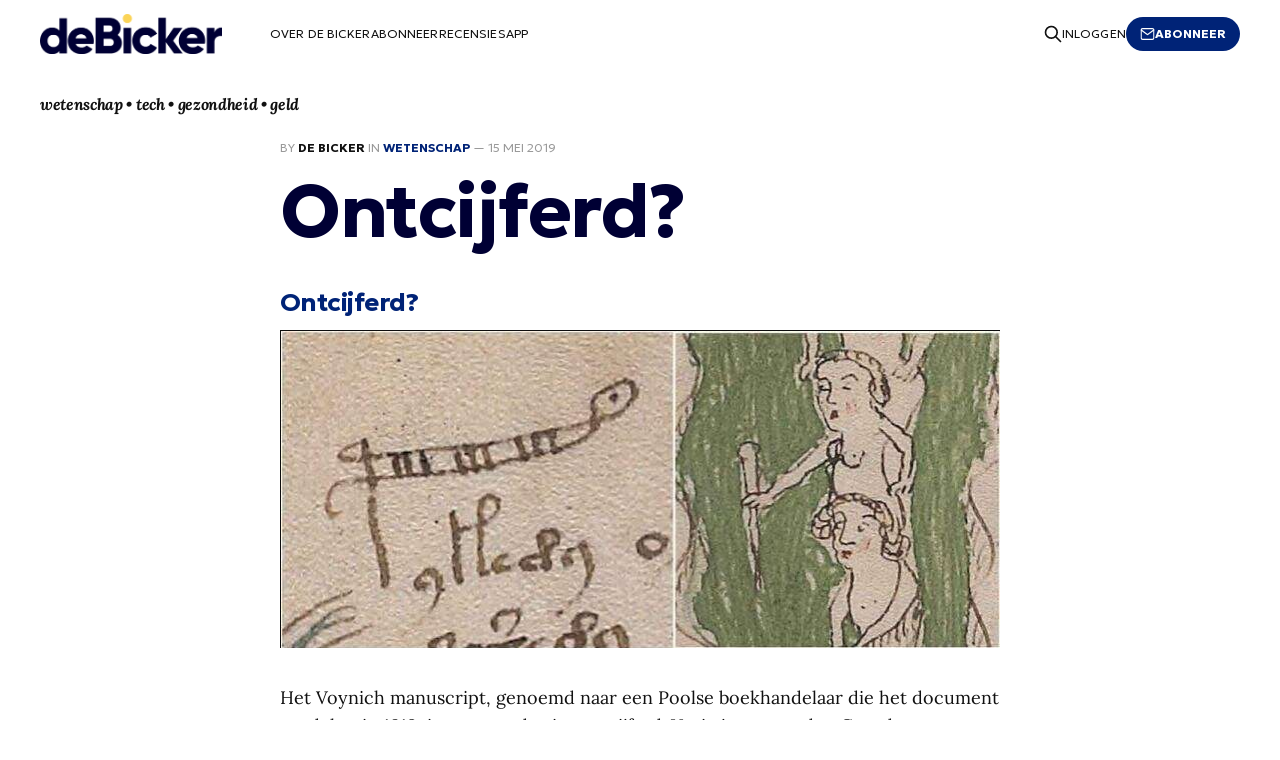

--- FILE ---
content_type: text/html; charset=utf-8
request_url: https://www.debicker.eu/ontcijferd/
body_size: 4529
content:
<!DOCTYPE html>
<html lang="nl">

<head>
    <meta charset="utf-8">
    <meta name="viewport" content="width=device-width, initial-scale=1">
    <title>De Bicker | Ontcijferd?</title>
    <link rel="stylesheet" href="https://www.debicker.eu/assets/built/screen.css?v=9704edeb6a">
	<link rel="preconnect" href="https://fonts.googleapis.com">
    <link rel="preconnect" href="https://fonts.gstatic.com" crossorigin>
    <link href="https://fonts.googleapis.com/css2?family=Geologica:wght@300;700&display=swap" rel="stylesheet">
    <link rel="apple-touch-icon" href="https://www.debicker.eu/content/images/size/w256h256/2023/06/debicker-favicon-512x512-2.png">
    <meta name="description" content="Het Voynich manuscript, genoemd naar een Poolse boekhandelaar die het document ontdekte in 1912, is nog steeds niet ontcijferd. Vorig jaar meenden Canadese onderzoekers dat ze het met AI konden ontcijferen   Maar het is opvallend stil geweest sindsdien. Nu beweert een onderzoeker van de U. van Brist">
    <link rel="icon" href="https://www.debicker.eu/content/images/size/w256h256/2023/06/debicker-favicon-512x512-2.png" type="image/png">
    <link rel="canonical" href="https://www.debicker.eu/ontcijferd/">
    <meta name="referrer" content="no-referrer-when-downgrade">
    
    <meta property="og:site_name" content="De Bicker">
    <meta property="og:type" content="article">
    <meta property="og:title" content="Ontcijferd?">
    <meta property="og:description" content="Het Voynich manuscript, genoemd naar een Poolse boekhandelaar die het document ontdekte in 1912, is nog steeds niet ontcijferd. Vorig jaar meenden Canadese onderzoekers dat ze het met AI konden ontcijferen   Maar het is opvallend stil geweest sindsdien. Nu beweert een onderzoeker van de U. van Bristol dat hij de taal heeft ontcijferd. Het …">
    <meta property="og:url" content="https://www.debicker.eu/ontcijferd/">
    <meta property="og:image" content="https://www.debicker.eu/content/images/2023/06/debicker-header-1000-4.png">
    <meta property="article:published_time" content="2019-05-15T21:12:01.000Z">
    <meta property="article:modified_time" content="2023-07-12T13:48:17.000Z">
    <meta property="article:tag" content="Wetenschap">
    
    <meta property="article:publisher" content="https://www.facebook.com/ghost">
    <meta name="twitter:card" content="summary_large_image">
    <meta name="twitter:title" content="Ontcijferd?">
    <meta name="twitter:description" content="Het Voynich manuscript, genoemd naar een Poolse boekhandelaar die het document ontdekte in 1912, is nog steeds niet ontcijferd. Vorig jaar meenden Canadese onderzoekers dat ze het met AI konden ontcijferen   Maar het is opvallend stil geweest sindsdien. Nu beweert een onderzoeker van de U. van Bristol dat hij de taal heeft ontcijferd. Het …">
    <meta name="twitter:url" content="https://www.debicker.eu/ontcijferd/">
    <meta name="twitter:image" content="https://www.debicker.eu/content/images/2023/06/debicker-header-1000-4.png">
    <meta name="twitter:label1" content="Written by">
    <meta name="twitter:data1" content="De Bicker">
    <meta name="twitter:label2" content="Filed under">
    <meta name="twitter:data2" content="Wetenschap">
    <meta name="twitter:site" content="@ghost">
    <meta property="og:image:width" content="1000">
    <meta property="og:image:height" content="200">
    
    <script type="application/ld+json">
{
    "@context": "https://schema.org",
    "@type": "Article",
    "publisher": {
        "@type": "Organization",
        "name": "De Bicker",
        "url": "https://www.debicker.eu/",
        "logo": {
            "@type": "ImageObject",
            "url": "https://www.debicker.eu/content/images/2023/06/debicker-logo-2.png"
        }
    },
    "author": {
        "@type": "Person",
        "name": "De Bicker",
        "image": {
            "@type": "ImageObject",
            "url": "https://www.debicker.eu/content/images/2023/06/debicker-square-500-1.png",
            "width": 500,
            "height": 500
        },
        "url": "https://www.debicker.eu/author/fm/",
        "sameAs": [
            "http://www.debicker.eu"
        ]
    },
    "headline": "De Bicker | Ontcijferd?",
    "url": "https://www.debicker.eu/ontcijferd/",
    "datePublished": "2019-05-15T21:12:01.000Z",
    "dateModified": "2023-07-12T13:48:17.000Z",
    "keywords": "Wetenschap",
    "description": "Het Voynich manuscript, genoemd naar een Poolse boekhandelaar die het document ontdekte in 1912, is nog steeds niet ontcijferd. Vorig jaar meenden Canadese onderzoekers dat ze het met AI konden ontcijferen   Maar het is opvallend stil geweest sindsdien. Nu beweert een onderzoeker van de U. van Brist",
    "mainEntityOfPage": "https://www.debicker.eu/ontcijferd/"
}
    </script>

    <meta name="generator" content="Ghost 6.12">
    <link rel="alternate" type="application/rss+xml" title="De Bicker" href="https://www.debicker.eu/rss/">
    <script defer src="https://cdn.jsdelivr.net/ghost/portal@~2.56/umd/portal.min.js" data-i18n="true" data-ghost="https://www.debicker.eu/" data-key="bf178c5d50e3615c2ebdf09523" data-api="https://de-bicker.ghost.io/ghost/api/content/" data-locale="nl" crossorigin="anonymous"></script><style id="gh-members-styles">.gh-post-upgrade-cta-content,
.gh-post-upgrade-cta {
    display: flex;
    flex-direction: column;
    align-items: center;
    font-family: -apple-system, BlinkMacSystemFont, 'Segoe UI', Roboto, Oxygen, Ubuntu, Cantarell, 'Open Sans', 'Helvetica Neue', sans-serif;
    text-align: center;
    width: 100%;
    color: #ffffff;
    font-size: 16px;
}

.gh-post-upgrade-cta-content {
    border-radius: 8px;
    padding: 40px 4vw;
}

.gh-post-upgrade-cta h2 {
    color: #ffffff;
    font-size: 28px;
    letter-spacing: -0.2px;
    margin: 0;
    padding: 0;
}

.gh-post-upgrade-cta p {
    margin: 20px 0 0;
    padding: 0;
}

.gh-post-upgrade-cta small {
    font-size: 16px;
    letter-spacing: -0.2px;
}

.gh-post-upgrade-cta a {
    color: #ffffff;
    cursor: pointer;
    font-weight: 500;
    box-shadow: none;
    text-decoration: underline;
}

.gh-post-upgrade-cta a:hover {
    color: #ffffff;
    opacity: 0.8;
    box-shadow: none;
    text-decoration: underline;
}

.gh-post-upgrade-cta a.gh-btn {
    display: block;
    background: #ffffff;
    text-decoration: none;
    margin: 28px 0 0;
    padding: 8px 18px;
    border-radius: 4px;
    font-size: 16px;
    font-weight: 600;
}

.gh-post-upgrade-cta a.gh-btn:hover {
    opacity: 0.92;
}</style><script async src="https://js.stripe.com/v3/"></script>
    <script defer src="https://cdn.jsdelivr.net/ghost/sodo-search@~1.8/umd/sodo-search.min.js" data-key="bf178c5d50e3615c2ebdf09523" data-styles="https://cdn.jsdelivr.net/ghost/sodo-search@~1.8/umd/main.css" data-sodo-search="https://de-bicker.ghost.io/" data-locale="nl" crossorigin="anonymous"></script>
    
    <link href="https://www.debicker.eu/webmentions/receive/" rel="webmention">
    <script defer src="/public/cards.min.js?v=9704edeb6a"></script>
    <link rel="stylesheet" type="text/css" href="/public/cards.min.css?v=9704edeb6a">
    <script defer src="/public/member-attribution.min.js?v=9704edeb6a"></script>
    <script defer src="/public/ghost-stats.min.js?v=9704edeb6a" data-stringify-payload="false" data-datasource="analytics_events" data-storage="localStorage" data-host="https://www.debicker.eu/.ghost/analytics/api/v1/page_hit"  tb_site_uuid="e77d8026-23b6-4f6c-8c67-d621d1a1de6c" tb_post_uuid="ef294b87-2b84-46e0-8920-05aac1b6fec1" tb_post_type="post" tb_member_uuid="undefined" tb_member_status="undefined"></script><style>:root {--ghost-accent-color: #002377;}</style>
    <!-- Google tag (gtag.js) -->
<script async src="https://www.googletagmanager.com/gtag/js?id=G-HXQCKM7MPJ"></script>
<script>
  window.dataLayer = window.dataLayer || [];
  function gtag(){dataLayer.push(arguments);}
  gtag('js', new Date());

  gtag('config', 'G-HXQCKM7MPJ');
</script>
</head>

<body class="post-template tag-wetenschap tag-hash-added-link tag-hash-import-2023-07-13-17-57 is-head-left-logo has-serif-body">
<div class="gh-site">

    <header id="gh-head" class="gh-head gh-outer">
        <div class="gh-head-inner gh-inner">
            <div class="gh-head-brand">
                <div class="gh-head-brand-wrapper">
                    <a class="gh-head-logo" href="https://www.debicker.eu">
                            <img src="https://www.debicker.eu/content/images/2023/06/debicker-logo-2.png" alt="De Bicker">
                    </a>
                </div>
                <button class="gh-search gh-icon-btn" aria-label="Search this site" data-ghost-search><svg xmlns="http://www.w3.org/2000/svg" fill="none" viewBox="0 0 24 24" stroke="currentColor" stroke-width="2" width="20" height="20"><path stroke-linecap="round" stroke-linejoin="round" d="M21 21l-6-6m2-5a7 7 0 11-14 0 7 7 0 0114 0z"></path></svg></button>
                <button class="gh-burger"></button>
            </div>

            <nav class="gh-head-menu">
                <ul class="nav">
    <li class="nav-over-de-bicker"><a href="https://www.debicker.eu/about/">Over De Bicker</a></li>
    <li class="nav-abonneer"><a href="https://www.debicker.eu/abonneren/">Abonneer</a></li>
    <li class="nav-recensies"><a href="https://www.debicker.eu/recensies/">Recensies</a></li>
    <li class="nav-app"><a href="https://www.debicker.eu/de-de-bicker-app/">App</a></li>
</ul>

            </nav>

            <div class="gh-head-actions">
                    <button class="gh-search gh-icon-btn" aria-label="Search this site" data-ghost-search><svg xmlns="http://www.w3.org/2000/svg" fill="none" viewBox="0 0 24 24" stroke="currentColor" stroke-width="2" width="20" height="20"><path stroke-linecap="round" stroke-linejoin="round" d="M21 21l-6-6m2-5a7 7 0 11-14 0 7 7 0 0114 0z"></path></svg></button>
                    <div class="gh-head-members">
                                <a class="gh-head-link" href="#/portal/signin" data-portal="signin">Inloggen</a>
                                <a class="gh-head-btn gh-btn gh-primary-btn" href="/abonneren" data-portal="signup"><svg width="20" height="20" viewBox="0 0 20 20" fill="none" stroke="currentColor" xmlns="http://www.w3.org/2000/svg">
    <path d="M3.33332 3.33334H16.6667C17.5833 3.33334 18.3333 4.08334 18.3333 5.00001V15C18.3333 15.9167 17.5833 16.6667 16.6667 16.6667H3.33332C2.41666 16.6667 1.66666 15.9167 1.66666 15V5.00001C1.66666 4.08334 2.41666 3.33334 3.33332 3.33334Z" stroke-width="1.5" stroke-linecap="round" stroke-linejoin="round"/>
    <path d="M18.3333 5L9.99999 10.8333L1.66666 5" stroke-width="1.5" stroke-linecap="round" stroke-linejoin="round"/>
</svg> Abonneer</a>
                    </div>
            </div>
            <div class="gh-head-actions">
            </div>
        </div>
        <div class="gh-head-inner gh-inner-description">
                <p class="gh-about-description">wetenschap • tech • gezondheid • geld</p>
        </div>
    </header>

    

<main id="gh-main" class="gh-main">
    <article class="gh-article post tag-wetenschap tag-hash-added-link tag-hash-import-2023-07-13-17-57 no-image">

        <header class="gh-article-header gh-canvas">
            <span class="gh-article-meta">
                By <a href="/author/fm/">De Bicker</a>
                    in
                    <a class="gh-article-tag" href="https://www.debicker.eu/tag/wetenschap/">Wetenschap</a>
                —
                <time datetime="15-05-2019">15 mei 2019</time>
            </span>

            <h1 class="gh-article-title">Ontcijferd?</h1>


                    </header>

        <div class="gh-content gh-canvas">
            <h3 id="ontcijferd"><a href="https://phys.org/news/2019-05-bristol-academic-voynich-code-century-old.html?ref=debicker.eu">Ontcijferd?</a></h3><figure class="kg-card kg-image-card"><a href="https://phys.org/news/2019-05-bristol-academic-voynich-code-century-old.html?ref=debicker.eu"><img src="https://www.debicker.eu/content/images/wp-content/uploads/2019/05/screen-shot-2019-05-15-at-23.10.21.png" class="kg-image" alt loading="lazy" width="721" height="318" srcset="https://www.debicker.eu/content/images/size/w600/wp-content/uploads/2019/05/screen-shot-2019-05-15-at-23.10.21.png 600w, https://www.debicker.eu/content/images/wp-content/uploads/2019/05/screen-shot-2019-05-15-at-23.10.21.png 721w" sizes="(min-width: 720px) 720px"></a></figure><p>Het Voynich manuscript, genoemd naar een Poolse boekhandelaar die het document ontdekte in 1912, is nog steeds niet ontcijferd. Vorig jaar meenden Canadese onderzoekers dat ze <a href="https://www.debicker.eu/schrift-ontraadseld/">het met AI konden ontcijferen</a></p><p>Maar het is opvallend stil geweest sindsdien. Nu beweert een onderzoeker van de U. van Bristol dat hij de taal heeft ontcijferd. Het is geen Hebreeuws of Arabisch maar proto-Romaans, zegt hij; uniek omdat dit de spreektaal was vóór Latijn, en de rijke mensen – de boekenlezers – geen boeken wensten in platte volkstaal. Volgens deze onderzoeker is het geschreven door Dominicaans nonnen voor Maria van Castilië, koningin van Aragon.</p>
        </div>


        <footer class="gh-article-footer gh-canvas">
            <nav class="gh-navigation">
                <div class="gh-navigation-previous">
                        <a class="gh-navigation-link" href="/minder-simpel-dan-t-lijkt/">
                            <span class="gh-navigation-label"><svg xmlns="http://www.w3.org/2000/svg" width="24" height="24" viewBox="0 0 24 24" fill="none" stroke="currentColor" stroke-width="2" stroke-linecap="round" stroke-linejoin="round">
    <line x1="19" y1="12" x2="5" y2="12"></line>
    <polyline points="12 19 5 12 12 5"></polyline>
</svg> Oudere artikelen</span>
                            <h4 class="gh-navigation-title">Minder simpel dan ‘t lijkt</h4>
                        </a>
                </div>

                <div class="gh-navigation-middle"></div>

                <div class="gh-navigation-next">
                        <a class="gh-navigation-link" href="/oh-nee-toch-niet/">
                            <span class="gh-navigation-label">Nieuwere artikelen <svg xmlns="http://www.w3.org/2000/svg" width="24" height="24" viewBox="0 0 24 24" fill="none" stroke="currentColor" stroke-width="2" stroke-linecap="round" stroke-linejoin="round">
    <line x1="5" y1="12" x2="19" y2="12"></line>
    <polyline points="12 5 19 12 12 19"></polyline>
</svg></span>
                            <h4 class="gh-navigation-title">Oh nee, toch niet</h4>
                        </a>
                </div>
            </nav>
        </footer>

    </article>
</main>



        <div class="gh-subscribe">
            <div class="gh-outer">
                <section class="gh-subscribe-inner">
                    <h3 class="gh-subscribe-title">Abonneer De Bicker</h3>
                    <div class="gh-subscribe-description">Vul hieronder uw e-mailadres in om u in te schrijven voor de nieuwsbrief</div>
                    <a class="gh-subscribe-input" href="/abonneren" data-portal="signup">
                        <div class="gh-subscribe-input-text">
                            <svg width="20" height="20" viewBox="0 0 20 20" fill="none" stroke="currentColor" xmlns="http://www.w3.org/2000/svg">
    <path d="M3.33332 3.33334H16.6667C17.5833 3.33334 18.3333 4.08334 18.3333 5.00001V15C18.3333 15.9167 17.5833 16.6667 16.6667 16.6667H3.33332C2.41666 16.6667 1.66666 15.9167 1.66666 15V5.00001C1.66666 4.08334 2.41666 3.33334 3.33332 3.33334Z" stroke-width="1.5" stroke-linecap="round" stroke-linejoin="round"/>
    <path d="M18.3333 5L9.99999 10.8333L1.66666 5" stroke-width="1.5" stroke-linecap="round" stroke-linejoin="round"/>
</svg>                            jamie@example.com
                        </div>
                        <div class="gh-subscribe-input-btn">Abonneer</div>
                    </a>
                </section>
            </div>
        </div>

    <footer class="gh-foot gh-outer">
        <div class="gh-foot-inner gh-inner">
            <div class="gh-copyright">
                De Bicker © 2026
            </div>

            <nav class="gh-foot-menu">
                <ul class="nav">
    <li class="nav-over-de-bicker"><a href="https://www.debicker.eu/about/">Over De Bicker</a></li>
    <li class="nav-abonneer"><a href="https://www.debicker.eu/abonneren/">Abonneer</a></li>
    <li class="nav-adverteren"><a href="https://www.debicker.eu/adverteren-in-de-bicker/">Adverteren</a></li>
    <li class="nav-recensies"><a href="https://www.debicker.eu/recensies/">Recensies</a></li>
    <li class="nav-app"><a href="https://www.debicker.eu/de-de-bicker-app/">App</a></li>
</ul>

            </nav>

            <div class="gh-powered-by">
                <!--<a href="https://ghost.org/" target="_blank" rel="noopener">Powered by Ghost</a>-->
            </div>
        </div>
    </footer>

</div>

    <div class="pswp" tabindex="-1" role="dialog" aria-hidden="true">
    <div class="pswp__bg"></div>

    <div class="pswp__scroll-wrap">
        <div class="pswp__container">
            <div class="pswp__item"></div>
            <div class="pswp__item"></div>
            <div class="pswp__item"></div>
        </div>

        <div class="pswp__ui pswp__ui--hidden">
            <div class="pswp__top-bar">
                <div class="pswp__counter"></div>

                <button class="pswp__button pswp__button--close" title="Close (Esc)"></button>
                <button class="pswp__button pswp__button--share" title="Share"></button>
                <button class="pswp__button pswp__button--fs" title="Toggle fullscreen"></button>
                <button class="pswp__button pswp__button--zoom" title="Zoom in/out"></button>

                <div class="pswp__preloader">
                    <div class="pswp__preloader__icn">
                        <div class="pswp__preloader__cut">
                            <div class="pswp__preloader__donut"></div>
                        </div>
                    </div>
                </div>
            </div>

            <div class="pswp__share-modal pswp__share-modal--hidden pswp__single-tap">
                <div class="pswp__share-tooltip"></div>
            </div>

            <button class="pswp__button pswp__button--arrow--left" title="Previous (arrow left)"></button>
            <button class="pswp__button pswp__button--arrow--right" title="Next (arrow right)"></button>

            <div class="pswp__caption">
                <div class="pswp__caption__center"></div>
            </div>
        </div>
    </div>
</div>
<script src="https://www.debicker.eu/assets/built/main.min.js?v=9704edeb6a"></script>



</body>

</html>